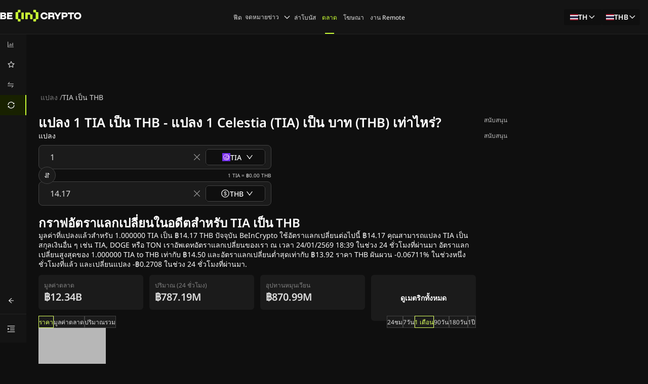

--- FILE ---
content_type: application/javascript; charset=UTF-8
request_url: https://th.beincrypto.com/_next/static/chunks/1984-f6873eb2fb6995ee.js
body_size: 4093
content:
"use strict";(self.webpackChunk_N_E=self.webpackChunk_N_E||[]).push([[1984],{79285:function(e,t,n){e.exports.__SECRET_INTERNALS_DO_NOT_USE_OR_YOU_WILL_BE_FIRED=void 0,e.exports.__CLIENT_INTERNALS_DO_NOT_USE_OR_WARN_USERS_THEY_CANNOT_UPGRADE=void 0,e.exports.__SERVER_INTERNALS_DO_NOT_USE_OR_WARN_USERS_THEY_CANNOT_UPGRADE=void 0,Object.assign(e.exports,n(2265))},77473:function(e,t,n){var r,i;function o(e){return!!e&&e<7}n.d(t,{Ie:function(){return r},Oj:function(){return o}}),(i=r||(r={}))[i.loading=1]="loading",i[i.setVariables=2]="setVariables",i[i.fetchMore=3]="fetchMore",i[i.refetch=4]="refetch",i[i.poll=6]="poll",i[i.ready=7]="ready",i[i.error=8]="error"},77828:function(e,t,n){n.d(t,{MS:function(){return a},YG:function(){return o},cA:function(){return c},ls:function(){return u}});var r=n(5853);n(82257);var i=n(23446),o=Symbol();function u(e){return!!e.extensions&&Array.isArray(e.extensions[o])}function a(e){return e.hasOwnProperty("graphQLErrors")}var s=function(e){var t=(0,r.ev)((0,r.ev)((0,r.ev)([],e.graphQLErrors,!0),e.clientErrors,!0),e.protocolErrors,!0);return e.networkError&&t.push(e.networkError),t.map(function(e){return(0,i.s)(e)&&e.message||"Error message not found."}).join("\n")},c=function(e){function t(n){var i=n.graphQLErrors,o=n.protocolErrors,u=n.clientErrors,a=n.networkError,c=n.errorMessage,l=n.extraInfo,f=e.call(this,c)||this;return f.name="ApolloError",f.graphQLErrors=i||[],f.protocolErrors=o||[],f.clientErrors=u||[],f.networkError=a||null,f.message=c||s(f),f.extraInfo=l,f.cause=(0,r.ev)((0,r.ev)((0,r.ev)([a],i||[],!0),o||[],!0),u||[],!0).find(function(e){return!!e})||null,f.__proto__=t.prototype,f}return(0,r.ZT)(t,e),t}(Error)},91028:function(e,t,n){n.d(t,{K:function(){return s}});var r,i=n(79285),o=n(59394),u=n(82257),a=o.aS?Symbol.for("__APOLLO_CONTEXT__"):"__APOLLO_CONTEXT__";function s(){(0,u.kG)("createContext"in(r||(r=n.t(i,2))),54);var e=i.createContext[a];return e||(Object.defineProperty(i.createContext,a,{value:e=i.createContext({}),enumerable:!1,writable:!1,configurable:!0}),e.displayName="ApolloContext"),e}},63251:function(e,t,n){n.d(t,{x:function(){return u}});var r=n(82257),i=n(79285),o=n(91028);function u(e){var t=i.useContext((0,o.K)()),n=e||t.client;return(0,r.kG)(!!n,58),n}},51874:function(e,t,n){n.d(t,{L:function(){return s},s:function(){return a}});var r=n(45110),i=n(60636),o=new WeakSet;function u(e){!(e.size<=(e.max||-1))&&(o.has(e)||(o.add(e),setTimeout(function(){e.clean(),o.delete(e)},100)))}var a=function(e,t){var n=new r.k(e,t);return n.set=function(e,t){var n=r.k.prototype.set.call(this,e,t);return u(this),n},n},s=function(e,t){var n=new i.e(e,t);return n.set=function(e,t){var n=i.e.prototype.set.call(this,e,t);return u(this),n},n}},97353:function(e,t,n){n.d(t,{Kb:function(){return c},q4:function(){return s},su:function(){return a},zP:function(){return u}});var r=n(5853),i=n(26755),o={};function u(e,t){o[e]=t}var a=!1!==globalThis.__DEV__?function(){var e,t,n,u,a;if(!(!1!==globalThis.__DEV__))throw Error("only supported in development mode");return{limits:Object.fromEntries(Object.entries({parser:1e3,canonicalStringify:1e3,print:2e3,"documentTransform.cache":2e3,"queryManager.getDocumentInfo":2e3,"PersistedQueryLink.persistedQueryHashes":2e3,"fragmentRegistry.transform":2e3,"fragmentRegistry.lookup":1e3,"fragmentRegistry.findFragmentSpreads":4e3,"cache.fragmentQueryDocuments":1e3,"removeTypenameFromVariables.getVariableDefinitions":2e3,"inMemoryCache.maybeBroadcastWatch":5e3,"inMemoryCache.executeSelectionSet":5e4,"inMemoryCache.executeSubSelectedArray":1e4}).map(function(e){var t=e[0],n=e[1];return[t,i.Q[t]||n]})),sizes:(0,r.pi)({print:null===(e=o.print)||void 0===e?void 0:e.call(o),parser:null===(t=o.parser)||void 0===t?void 0:t.call(o),canonicalStringify:null===(n=o.canonicalStringify)||void 0===n?void 0:n.call(o),links:function e(t){var n;return t?(0,r.ev)((0,r.ev)([null===(n=null==t?void 0:t.getMemoryInternals)||void 0===n?void 0:n.call(t)],e(null==t?void 0:t.left),!0),e(null==t?void 0:t.right),!0).filter(d):[]}(this.link),queryManager:{getDocumentInfo:this.queryManager.transformCache.size,documentTransforms:h(this.queryManager.documentTransform)}},null===(a=(u=this.cache).getMemoryInternals)||void 0===a?void 0:a.call(u))}}:void 0,s=!1!==globalThis.__DEV__?function(){var e=this.config.fragments;return(0,r.pi)((0,r.pi)({},l.apply(this)),{addTypenameDocumentTransform:h(this.addTypenameTransform),inMemoryCache:{executeSelectionSet:f(this.storeReader.executeSelectionSet),executeSubSelectedArray:f(this.storeReader.executeSubSelectedArray),maybeBroadcastWatch:f(this.maybeBroadcastWatch)},fragmentRegistry:{findFragmentSpreads:f(null==e?void 0:e.findFragmentSpreads),lookup:f(null==e?void 0:e.lookup),transform:f(null==e?void 0:e.transform)}})}:void 0,c=!1!==globalThis.__DEV__?l:void 0;function l(){return{cache:{fragmentQueryDocuments:f(this.getFragmentDoc)}}}function f(e){return e&&"dirtyKey"in e?e.size:void 0}function d(e){return null!=e}function h(e){return(function e(t){return t?(0,r.ev)((0,r.ev)([f(null==t?void 0:t.performWork)],e(null==t?void 0:t.left),!0),e(null==t?void 0:t.right),!0).filter(d):[]})(e).map(function(e){return{cache:e}})}},26755:function(e,t,n){n.d(t,{Q:function(){return u}});var r=n(5853),i=n(82257),o=Symbol.for("apollo.cacheSize"),u=(0,r.pi)({},i.CO[o])},92086:function(e,t,n){n.d(t,{O:function(){return i},k:function(){return r}});var r=Array.isArray;function i(e){return Array.isArray(e)&&e.length>0}},59394:function(e,t,n){n.d(t,{DN:function(){return s},JC:function(){return f},Nq:function(){return c},aS:function(){return a},mr:function(){return o},sy:function(){return u}});var r=n(82257),i="ReactNative"==(0,r.wY)(function(){return navigator.product}),o="function"==typeof WeakMap&&!(i&&!global.HermesInternal),u="function"==typeof WeakSet,a="function"==typeof Symbol&&"function"==typeof Symbol.for,s=a&&Symbol.asyncIterator,c="function"==typeof(0,r.wY)(function(){return window.document.createElement}),l=(0,r.wY)(function(){return navigator.userAgent.indexOf("jsdom")>=0})||!1,f=(c||i)&&!l},85292:function(e,t,n){n.d(t,{o:function(){return r}});function r(){for(var e=[],t=0;t<arguments.length;t++)e[t]=arguments[t];var n=Object.create(null);return e.forEach(function(e){e&&Object.keys(e).forEach(function(t){var r=e[t];void 0!==r&&(n[t]=r)})}),n}},2232:function(e,t,n){n.d(t,{X:function(){return i}});var r=new Map;function i(e){var t=r.get(e)||1;return r.set(e,t+1),"".concat(e,":").concat(t,":").concat(Math.random().toString(36).slice(2))}},82187:function(e,t,n){n.d(t,{J:function(){return i}});var r=n(23446);function i(e){if(!1!==globalThis.__DEV__){var t;(t=new Set([e])).forEach(function(e){(0,r.s)(e)&&function(e){if(!1!==globalThis.__DEV__&&!Object.isFrozen(e))try{Object.freeze(e)}catch(e){if(e instanceof TypeError)return null;throw e}return e}(e)===e&&Object.getOwnPropertyNames(e).forEach(function(n){(0,r.s)(e[n])&&t.add(e[n])})})}return e}},49466:function(e,t,n){n.d(t,{J:function(){return o}});var r=n(5853),i=n(85292);function o(e,t){return(0,i.o)(e,t,t.variables&&{variables:(0,i.o)((0,r.pi)((0,r.pi)({},e&&e.variables),t.variables))})}},23446:function(e,t,n){n.d(t,{s:function(){return r}});function r(e){return null!==e&&"object"==typeof e}},88099:function(e,t,n){n.d(t,{v:function(){return i}});var r=n(2232);function i(e,t){void 0===t&&(t=0);var n=(0,r.X)("stringifyForDisplay");return JSON.stringify(e,function(e,t){return void 0===t?n:t},t).split(JSON.stringify(n)).join("<undefined>")}},59516:function(e,t,n){var r=n(90719);t.Z=(0,r.w)(function(){return globalThis})||(0,r.w)(function(){return window})||(0,r.w)(function(){return self})||(0,r.w)(function(){return global})||(0,r.w)(function(){return r.w.constructor("return this")()})},82257:function(e,t,n){n.d(t,{CO:function(){return o.Z},_K:function(){return r._K},kG:function(){return r.kG},wY:function(){return i.w}});var r=n(10309),i=n(90719),o=n(59516)},10309:function(e,t,n){n.d(t,{_K:function(){return c},kG:function(){return s}});var r=n(4044),i=n(66889),o=n(59516),u=n(88099);function a(e){return function(t){for(var n=[],r=1;r<arguments.length;r++)n[r-1]=arguments[r];if("number"==typeof t){var i=t;(t=d(i))||(t=h(i,n),n=[])}e.apply(void 0,[t].concat(n))}}var s=Object.assign(function(e,t){for(var n=[],i=2;i<arguments.length;i++)n[i-2]=arguments[i];e||(0,r.kG)(e,d(t,n)||h(t,n))},{debug:a(r.kG.debug),log:a(r.kG.log),warn:a(r.kG.warn),error:a(r.kG.error)});function c(e){for(var t=[],n=1;n<arguments.length;n++)t[n-1]=arguments[n];return new r.ej(d(e,t)||h(e,t))}var l=Symbol.for("ApolloErrorMessageHandler_"+i.i);function f(e){if("string"==typeof e)return e;try{return(0,u.v)(e,2).slice(0,1e3)}catch(e){return"<non-serializable>"}}function d(e,t){if(void 0===t&&(t=[]),e)return o.Z[l]&&o.Z[l](e,t.map(f))}function h(e,t){if(void 0===t&&(t=[]),e)return"An error occurred! For more details, see the full error text at https://go.apollo.dev/c/err#".concat(encodeURIComponent(JSON.stringify({version:i.i,message:e,args:t.map(f)})))}},90719:function(e,t,n){n.d(t,{w:function(){return r}});function r(e){try{return e()}catch(e){}}},66889:function(e,t,n){n.d(t,{i:function(){return r}});var r="3.12.4"},60636:function(e,t,n){function r(){}n.d(t,{e:function(){return i}});class i{constructor(e=1/0,t=r){this.max=e,this.dispose=t,this.map=new Map,this.newest=null,this.oldest=null}has(e){return this.map.has(e)}get(e){let t=this.getNode(e);return t&&t.value}get size(){return this.map.size}getNode(e){let t=this.map.get(e);if(t&&t!==this.newest){let{older:e,newer:n}=t;n&&(n.older=e),e&&(e.newer=n),t.older=this.newest,t.older.newer=t,t.newer=null,this.newest=t,t===this.oldest&&(this.oldest=n)}return t}set(e,t){let n=this.getNode(e);return n?n.value=t:(n={key:e,value:t,newer:null,older:this.newest},this.newest&&(this.newest.newer=n),this.newest=n,this.oldest=this.oldest||n,this.map.set(e,n),n.value)}clean(){for(;this.oldest&&this.map.size>this.max;)this.delete(this.oldest.key)}delete(e){let t=this.map.get(e);return!!t&&(t===this.newest&&(this.newest=t.older),t===this.oldest&&(this.oldest=t.newer),t.newer&&(t.newer.older=t.older),t.older&&(t.older.newer=t.newer),this.map.delete(e),this.dispose(t.value,e),!0)}}},45110:function(e,t,n){function r(){}n.d(t,{k:function(){return a}});let i="undefined"!=typeof WeakRef?WeakRef:function(e){return{deref:()=>e}},o="undefined"!=typeof WeakMap?WeakMap:Map,u="undefined"!=typeof FinalizationRegistry?FinalizationRegistry:function(){return{register:r,unregister:r}};class a{constructor(e=1/0,t=r){this.max=e,this.dispose=t,this.map=new o,this.newest=null,this.oldest=null,this.unfinalizedNodes=new Set,this.finalizationScheduled=!1,this.size=0,this.finalize=()=>{let e=this.unfinalizedNodes.values();for(let t=0;t<10024;t++){let t=e.next().value;if(!t)break;this.unfinalizedNodes.delete(t);let n=t.key;delete t.key,t.keyRef=new i(n),this.registry.register(n,t,t)}this.unfinalizedNodes.size>0?queueMicrotask(this.finalize):this.finalizationScheduled=!1},this.registry=new u(this.deleteNode.bind(this))}has(e){return this.map.has(e)}get(e){let t=this.getNode(e);return t&&t.value}getNode(e){let t=this.map.get(e);if(t&&t!==this.newest){let{older:e,newer:n}=t;n&&(n.older=e),e&&(e.newer=n),t.older=this.newest,t.older.newer=t,t.newer=null,this.newest=t,t===this.oldest&&(this.oldest=n)}return t}set(e,t){let n=this.getNode(e);return n?n.value=t:(n={key:e,value:t,newer:null,older:this.newest},this.newest&&(this.newest.newer=n),this.newest=n,this.oldest=this.oldest||n,this.scheduleFinalization(n),this.map.set(e,n),this.size++,n.value)}clean(){for(;this.oldest&&this.size>this.max;)this.deleteNode(this.oldest)}deleteNode(e){e===this.newest&&(this.newest=e.older),e===this.oldest&&(this.oldest=e.newer),e.newer&&(e.newer.older=e.older),e.older&&(e.older.newer=e.newer),this.size--;let t=e.key||e.keyRef&&e.keyRef.deref();this.dispose(e.value,t),e.keyRef?this.registry.unregister(e):this.unfinalizedNodes.delete(e),t&&this.map.delete(t)}delete(e){let t=this.map.get(e);return!!t&&(this.deleteNode(t),!0)}scheduleFinalization(e){this.unfinalizedNodes.add(e),this.finalizationScheduled||(this.finalizationScheduled=!0,queueMicrotask(this.finalize))}}},36628:function(e,t,n){n.d(t,{D:function(){return a}});let{toString:r,hasOwnProperty:i}=Object.prototype,o=Function.prototype.toString,u=new Map;function a(e,t){try{return function e(t,n){if(t===n)return!0;let u=r.call(t);if(u!==r.call(n))return!1;switch(u){case"[object Array]":if(t.length!==n.length)break;case"[object Object]":{if(f(t,n))return!0;let r=s(t),o=s(n),u=r.length;if(u!==o.length)return!1;for(let e=0;e<u;++e)if(!i.call(n,r[e]))return!1;for(let i=0;i<u;++i){let o=r[i];if(!e(t[o],n[o]))return!1}return!0}case"[object Error]":return t.name===n.name&&t.message===n.message;case"[object Number]":if(t!=t)return n!=n;case"[object Boolean]":case"[object Date]":return+t==+n;case"[object RegExp]":case"[object String]":return t==`${n}`;case"[object Map]":case"[object Set]":{if(t.size!==n.size)return!1;if(f(t,n))return!0;let r=t.entries(),i="[object Map]"===u;for(;;){let t=r.next();if(t.done)break;let[o,u]=t.value;if(!n.has(o)||i&&!e(u,n.get(o)))return!1}return!0}case"[object Uint16Array]":case"[object Uint8Array]":case"[object Uint32Array]":case"[object Int32Array]":case"[object Int8Array]":case"[object Int16Array]":case"[object ArrayBuffer]":t=new Uint8Array(t),n=new Uint8Array(n);case"[object DataView]":{let e=t.byteLength;if(e===n.byteLength)for(;e--&&t[e]===n[e];);return -1===e}case"[object AsyncFunction]":case"[object GeneratorFunction]":case"[object AsyncGeneratorFunction]":case"[object Function]":{let e=o.call(t);if(e!==o.call(n))return!1;return!function(e,t){let n=e.length-t.length;return n>=0&&e.indexOf(t,n)===n}(e,l)}}return!1}(e,t)}finally{u.clear()}}function s(e){return Object.keys(e).filter(c,e)}function c(e){return void 0!==this[e]}t.Z=a;let l="{ [native code] }";function f(e,t){let n=u.get(e);if(n){if(n.has(t))return!0}else u.set(e,n=new Set);return n.add(t),!1}},4044:function(e,t,n){n.d(t,{ej:function(){return s},kG:function(){return c}});var r,i=n(5853),o="Invariant Violation",u=Object.setPrototypeOf,a=void 0===u?function(e,t){return e.__proto__=t,e}:u,s=function(e){function t(n){void 0===n&&(n=o);var r=e.call(this,"number"==typeof n?o+": "+n+" (see https://github.com/apollographql/invariant-packages)":n)||this;return r.framesToPop=1,r.name=o,a(r,t.prototype),r}return(0,i.ZT)(t,e),t}(Error);function c(e,t){if(!e)throw new s(t)}var l=["debug","log","warn","error","silent"],f=l.indexOf("log");function d(e){return function(){if(l.indexOf(e)>=f)return(console[e]||console.log).apply(console,arguments)}}(r=c||(c={})).debug=d("debug"),r.log=d("log"),r.warn=d("warn"),r.error=d("error"),t.ZP=c}}]);